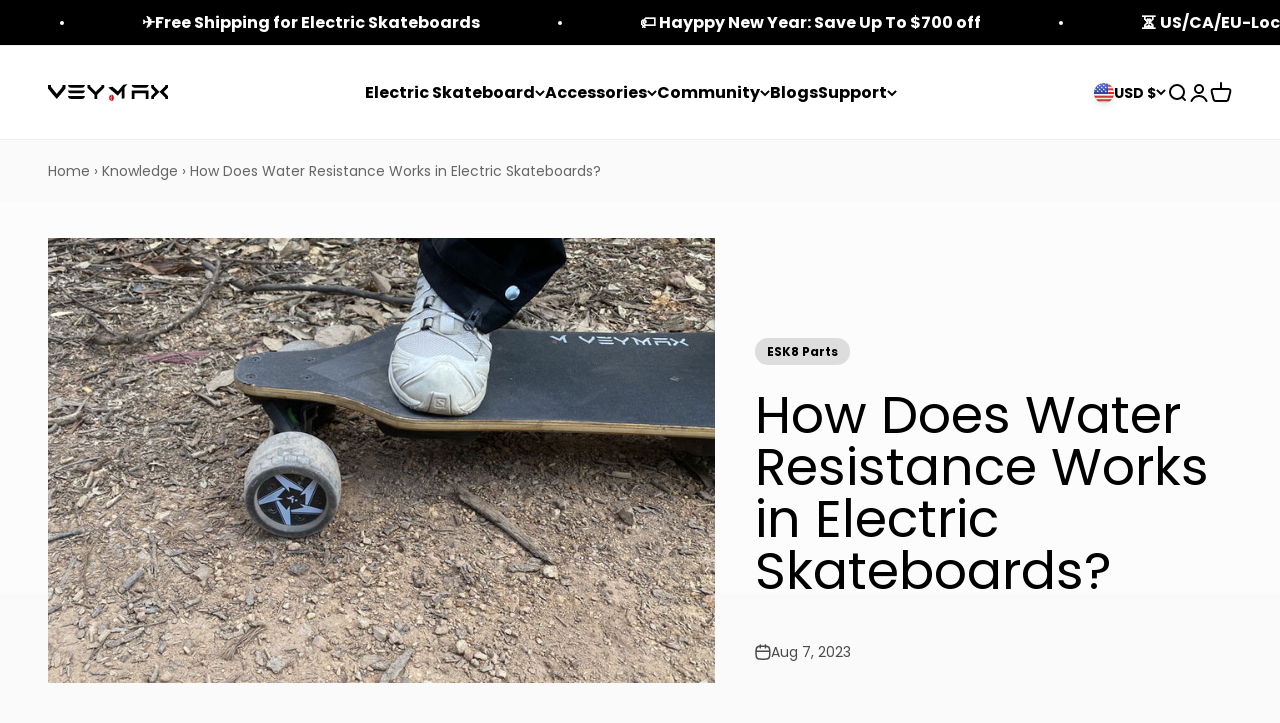

--- FILE ---
content_type: image/svg+xml
request_url: https://veymax.com/cdn/shop/files/veymax-logo8.25.svg?v=1692949148&width=120
body_size: 240
content:
<?xml version="1.0" encoding="utf-8"?>
<!-- Generator: Adobe Illustrator 25.1.0, SVG Export Plug-In . SVG Version: 6.00 Build 0)  -->
<svg version="1.1" id="图层_1" xmlns="http://www.w3.org/2000/svg" xmlns:xlink="http://www.w3.org/1999/xlink" x="0px" y="0px"
	 width="1500px" height="210px" viewBox="0 0 1500 210" style="enable-background:new 0 0 1500 210;" xml:space="preserve">
<style type="text/css">
	.st0{fill:#E10012;}
</style>
<g>
	<g>
		<g>
			<path d="M285.8,45.1c-9.8,0-18.1-3.4-24.9-10.1c-6.7-6.9-10.1-15.2-10.1-24.9l210,0c0,9.8-3.5,18.1-10.4,24.9
				c-6.9,6.7-15.1,10.1-24.6,10.1L285.8,45.1z"/>
			<path d="M285.8,115.1c-9.8,0-18.1-3.4-24.9-10.1c-6.7-6.9-10.1-15.2-10.1-24.9l210,0c0,9.8-3.5,18.1-10.4,24.9
				c-6.9,6.7-15.1,10.1-24.6,10.1L285.8,115.1z"/>
			<path d="M285.8,185.1c-9.8,0-18.1-3.4-24.9-10.1c-6.7-6.9-10.1-15.2-10.1-24.9l210,0c0,9.8-3.5,18.1-10.4,24.9
				c-6.9,6.7-15.1,10.1-24.6,10.1L285.8,185.1z"/>
			<path d="M580.5,185.1v-52.5L493,45.1v-35l35,0v17.5l70,70l70-70V10.1l35,0l0,35l-87.5,87.5v52.5H580.5z"/>
			<path d="M1082.5,45.1c-9.8,0-18.1-3.4-24.9-10.1c-6.7-6.9-10.1-15.2-10.1-24.9l210,0c0,9.8-3.5,18.1-10.4,24.9
				c-6.9,6.7-15.1,10.1-24.6,10.1L1082.5,45.1z"/>
			<polygon points="1047.5,185.1 1047.5,80.1 1257.5,80.1 1257.5,185.1 1222.5,185.1 1222.5,115.1 1082.5,115.1 1082.5,185.1 			"/>
			<path d="M1289.7,185.1v-35l52.5-52.5l-17.5-17.5l-35-35v-35l35,0v17.5l70,70l-70,70v17.5L1289.7,185.1z M1464.8,185.1v-17.5
				l-70-70l70-70V10.1l35,0l0,35l-35,35h-0.3l-17.2,17.5l52.5,52.5v35L1464.8,185.1z"/>
			<polygon points="182.1,10.1 182.1,32.5 109.2,122.3 36.2,32.5 36.2,10.1 -0.2,10.1 -0.2,55 22.9,83.4 29.5,91.5 36.2,99.9 
				36.5,99.9 54.5,122.3 109.2,185.1 163.9,122.3 181.8,99.9 182.1,99.9 188.9,91.5 195.5,83.4 218.6,55 218.6,10.1 			"/>
			<g>
				<polygon points="941,9 873.6,90.4 806.1,32.8 752.2,42.3 872.5,145.1 921.3,86.2 921.3,183.5 955.9,177.4 955.9,44.4 
					992.7,-0.1 				"/>
				<g>
					<path class="st0" d="M821.2,160.3c-2.8-20-10.1-27.2-28.4-27.2H789c-1.6,0-3.1,0.2-4.7,0.5c4.5,1.3,8.6,5.5,11.6,12
						c3.3,7,5.1,16.3,5.1,26.1c0,9.8-1.8,19-5.1,26.1c-3,6.5-7,10.7-11.6,12c1.5,0.3,3.1,0.5,4.7,0.5h3.8c18.3,0,25.6-7.2,28.4-27.2
						C822.1,176.3,822.1,169.3,821.2,160.3z"/>
					<path class="st0" d="M781.1,137.8c-8.6,0-15.7,15.1-15.7,33.8c0,18.7,7,33.8,15.7,33.8s15.7-15.1,15.7-33.8
						C796.8,152.9,789.8,137.8,781.1,137.8z M781.1,180.6c-2.3,0-4.2-4-4.2-9c0-5,1.9-9,4.2-9s4.2,4,4.2,9
						C785.3,176.6,783.4,180.6,781.1,180.6z M786.8,197.3c2.8-6.3,4.6-15.5,4.6-25.7c0-10.2-1.8-19.3-4.6-25.7
						c3.9,5.4,6.5,14.9,6.5,25.7C793.3,182.4,790.7,191.9,786.8,197.3z"/>
				</g>
			</g>
		</g>
	</g>
</g>
</svg>
